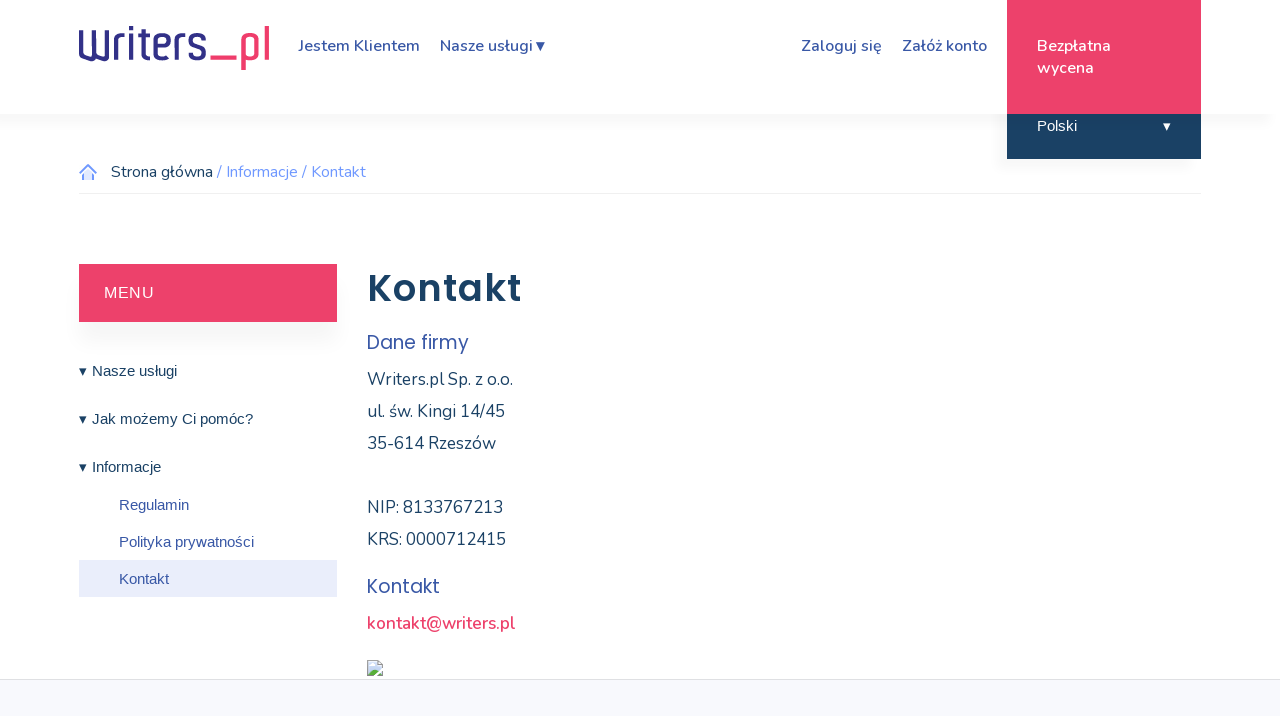

--- FILE ---
content_type: text/html; charset=UTF-8
request_url: https://writers.pl/kontakt
body_size: 3476
content:
<!DOCTYPE html>
<html>
<head>
	<title>Kontakt - Writers.pl</title>
	<meta charset="utf-8">
	<meta name="description" content="Tworzymy treści na potrzeby internetu. Zorganizuj swoją wirtualną redakcję!" />
	<meta name="keywords" content="Writers.pl,Copywriting">
	<meta name="viewport" content="width=device-width, initial-scale=1, maximum-scale=1, user-scalable=no">
	<!-- Facebook Tag -->
	<meta property="og:title" content="Writers.pl" />
	<meta property="og:type" content="website" />
	<meta property="og:image" content="https://writers.pl/img/userAvM.png" />
	<meta property="og:url" content="https://writers.pl/" />
  	<meta property="og:description" content="Opis strony" /> 

	<link rel="Shortcut icon" href="./writers.pl/img/icon.png" />
	<link href="https://fonts.googleapis.com/css?family=Nunito:400,600,700|Poppins:400,600,700&amp;subset=latin-ext" rel="stylesheet">
	<link href="./writers.pl/css/bootstrap-grid.min.css" rel="stylesheet">
	<link href="./writers.pl/css/owl.carousel.min.css" rel="stylesheet">
	<link rel="stylesheet" href="https://use.fontawesome.com/releases/v5.3.1/css/all.css" integrity="sha384-mzrmE5qonljUremFsqc01SB46JvROS7bZs3IO2EmfFsd15uHvIt+Y8vEf7N7fWAU" crossorigin="anonymous">
	<link href="./writers.pl/css/general.css" rel="stylesheet">
	<link href="https://writers.pl/writers.pl/css/subpage.css" rel="stylesheet">

	<script src="https://code.jquery.com/jquery-3.3.1.min.js" integrity="sha256-FgpCb/KJQlLNfOu91ta32o/NMZxltwRo8QtmkMRdAu8=" crossorigin="anonymous"></script>
	<script src="./writers.pl/js/owl.carousel.min.js"></script>
	<script src="./writers.pl/js/main.js"></script>
<!-- Global site tag (gtag.js) - Google Analytics -->
<script async src="https://www.googletagmanager.com/gtag/js?id=UA-5133708-26"></script>
<script>
  window.dataLayer = window.dataLayer || [];
  function gtag(){dataLayer.push(arguments);}
  gtag('js', new Date());

  gtag('config', 'UA-5133708-26');
</script>
<script>
  window.dataLayer = window.dataLayer || [];
  function gtag(){dataLayer.push(arguments);}
  gtag('js', new Date());

  gtag('config', 'UA-5133708-26');
</script>
<!-- Smartsupp Live Chat script -->
<script type="text/javascript">
var _smartsupp = _smartsupp || {};
_smartsupp.key = '5cd9f2238f9ca65927e7525b805b6263e19ebe9b';
window.smartsupp||(function(d) {
  var s,c,o=smartsupp=function(){ o._.push(arguments)};o._=[];
  s=d.getElementsByTagName('script')[0];c=d.createElement('script');
  c.type='text/javascript';c.charset='utf-8';c.async=true;
  c.src='https://www.smartsuppchat.com/loader.js?';s.parentNode.insertBefore(c,s);
})(document);
</script>

</head>
<body>
	<div id="modal">
		<div class="modal-overlay"></div>
		<div class="modal-window">
			<div class="modal-header">
				<img src="./writers.pl/img/writers-logo.svg" alt="Writers.pl - Logo">
				<a href="#" class="modal-exit"><i class="fas fa-times"></i></a>
			</div>
			<div class="modal-pricing modal-block modal-big">
				<div class="modal-name"><span>Bezpłatna wycena</span></div>
				<form action="" method="POST">
					<!-- add inputError class if error ;) -->
					<input type="text" placeholder="Imię" name="username" class="inputError">
					<input type="email" placeholder="Email" name="email">
					<textarea name="message" placeholder="Czego potrzebujesz?"></textarea>
					<div class="additional clear">
						<label><input type="checkbox" name="agreement"><span>Zaakceptuj <a href="/regulamin">regulamin</a></span></label>
					</div>
					<button type="submit">ZAŁÓŻ KONTO</button>
				</form>
			</div>
			<div class="modal-register modal-block modal-big">
				<div class="modal-name"><span>Zarejestuj się</span></div>
				<form action="./register" method="POST">
				<input type="hidden" name="_token" value="IMPw9qAz1wjRffSoFUYO7YN2rNRxxHEIJ64Ywn4C"> 
					<input type="email" placeholder="Email" name="email" required>
					<input type="password" placeholder="Hasło" name="password" required>
					<input type="password" placeholder="Powtórz hasło" name="password_confirmation" required>
					<div class="additional clear">
						<label><input type="checkbox" name="agreement" required><span>Akceptuję <a href="/regulamin">regulamin</a> i <a href="/polityka-prywatnosci">politykę prywatności</a>.</span></label>
					</div>
					<button type="submit">ZAŁÓŻ KONTO</button>
				</form>
			</div>
			<div class="modal-reset modal-block modal-small">
				<div class="modal-name"><span>Resetuj hasło</span></div>
				<span id="passwordResetInfo" style="display:none"></span>
				<form action="" method="POST" id="passwordReset">
					<input type="email" placeholder="Email" name="email" id="emailReset" required>
					<button type="submit">RESETUJ HASŁO</button>
				</form>
			</div>
			<div class="modal-login modal-block modal-small">
				<div class="modal-name"><span>Zaloguj się</span></div>
				<form action="./login" method="POST">
					<input type="hidden" name="_token" value="IMPw9qAz1wjRffSoFUYO7YN2rNRxxHEIJ64Ywn4C"> 
					<input type="email" placeholder="Email" name="email" required>
					<input type="password" placeholder="Hasło" name="password" required>
					<div class="additional clear"><a href="#" class="forgetPass">Nie pamiętasz hasła?</a></div>
					<button type="submit">ZALOGUJ SIĘ</button>
				</form>
			</div>
		</div>
	</div>
	<header>
		<div class="container">
			<div class="row">
				<div class="col">
					<div id="headerBlock" class="clear">
						<a href="./" class="logo"><img src="./writers.pl/img/writers-logo.svg" alt="Writers.pl - Logo"></a>
						<ul class="topNav topDesktop">
							<li><a href="./">Jestem Klientem</a></li>
							<!--<li><a href="#">Jestem Autorem</a></li>-->
							<li class="drop">
								<a>Nasze usługi</a>
								<ul class="dropdown">
									<li><a href="./artykuly">Artykuły</a></li>
									<li><a href="./opisy-do-katalogow">Opisy do katalogów</a></li>
									<li><a href="./unikalne-przepisywanie">Unikalne przepisywanie</a></li>
									<li><a href="./teksty-z-synonimami">Teksty z synonimami</a></li>
								</ul>
							</li>
						</ul>
						<ul class="topNav topRight">
													<li class="login"><a href="#">Zaloguj się</a></li>
							<li class="register"><a href="#">Załóż konto</a></li>
													<li class="mobileMenuButton"><a href=""><i class="fas fa-bars"></i></a></li> 
							<li class="special"><a href="#">Bezpłatna wycena</a></li>
						</ul>
					</div>
				</div>
			</div>
		</div>
	</header>
	<section id="mobileMenu">
		<div class="container">
			<div class="row">
				<div class="col">
					<ul class="clear">
						<li class="mobileOnly"><a href="#" class="openLogin">Zaloguj się</a></li>
						<li class="mobileOnly"><a href="#" class="openRegister">Załóż konto</a></li>
						<li class="mobileOnly"><a href="#" class="openPricing">BEZPŁATNA WYCENA</a></li>
						<li><a href="./">Jestem Klientem</a></li>
						<!--<li><a href="">Jestem Autorem</a></li>-->
						<li class="drop">
							<a>Nasze usługi</a>
							<ul class="dropdown">
								<li><a href="./artykuly">Artykuły</a></li>
								<li><a href="./opisy-do-katalogow">Opisy do katalogów</a></li>
								<li><a href="./unikalne-przepisywanie">Unikalne przepisywanie</a></li>
								<li><a href="./teksty-z-synonimami">Teksty z synonimami</a></li>
							</ul>
						</li>
					</ul>
				</div>
			</div>
		</div>
	</section>
	</section>
	<section id="languageSelect">		
		<div class="container">
			<div class="row">
				<div class="col-md-12">
					<ul class="languageNav">
						<li class="langDrop">
							<a href="">Polski<span>▾</span></a>
							<ul>
								<!--<li><a href=""><img src="./writers.pl/img/en-flag.png" alt="EN"><span>English</span></a></li>
								<li><a href=""><img src="./writers.pl/img/fr-flag.png" alt="FR"><span>France</span></a></li>
								<li><a href=""><img src="./writers.pl/img/ru-flag.png" alt="RU"><span>Russia</span></a></li>-->
								<li class="langActive"><a href=""><img src="./writers.pl/img/pl-flag.png" alt="PL"><span>Polski</span></a></li>
							</ul>
						</li>
					</ul>
				</div>
			</div>
		</div>
	</section>
	<main>
				<div id="subpageNav">
			<div class="container">
				<div class="row">
					<div class="col-md-12">
						<div class="subpageNavContent">
							<img src="https://writers.pl/writers.pl/img/home-icon.jpg" alt="Home">
							<div><a href="/">Strona główna</a> / Informacje / Kontakt</div>
						</div>
					</div>
				</div>
			</div>			
		</div>
		<div id="subpageContent">
			<div class="container">
				<div class="row">					
					<div class="col-lg-9 order-lg-4">
						<div id="article" class="block">
	<h2>Kontakt</h2>

<h3>Dane firmy</h3>
<p>Writers.pl Sp. z o.o.<br>ul. św. Kingi 14/45<br>35-614 Rzeszów<br><br>NIP: 8133767213<br>KRS: 0000712415</p>


<h3>Kontakt</h3>
<p><a href="/cdn-cgi/l/email-protection#8ce7e3e2f8ede7f8ccfbfee5f8e9feffa2fce0"><span class="__cf_email__" data-cfemail="096266677d68627d497e7b607d6c7b7a277965">[email&#160;protected]</span></a></p>
</div>
<img src="https://pixtrack.pl/conv.php?id=11&id2=9&value=500">
					</div>
					<div class="col-lg-3 order-lg-1">
						<div class="articleNav">
							<div class="articleNavHeader">MENU</div>
							<ul>
								<li class="dropCategory">
									<a href="#">Nasze usługi</a>
									<ul class="dropdownCategory ">
										<li><a href="./artykuly">Artykuły</a></li>
										<li><a href="./opisy-do-katalogow">Opisy do katalogów</a></li>
										<li><a href="./unikalne-przepisywanie">Unikalne przepisywanie</a></li>
										<li><a href="./teksty-z-synonimami">Teksty z synonimami</a></li>
									</ul>
								</li>
								<li class="dropCategory">
									<a href="#">Jak możemy Ci pomóc?</a>
									<ul class="dropdownCategory ">
										<li><a href="./jestem-seo-freelancerem">Jestem SEO freelancerem</a></li>
										<li><a href="./robie-seo-dla-klientow">Robię SEO i marketing dla klientów</a></li>
										<li><a href="./prowadze-sklep-internetowy">Prowadzę sklep internetowy</a></li>
										<li><a href="./prowadze-firme">Potrzebuję treści dla mojej firmy</a></li>
										<li><a href="./tworze-strony-www">Tworzę strony www</a></li>
										<li><a href="./prowadze-portal">Prowadzę portal</a></li>
										<li><a href="./dzialam-w-programach-partnerskich">Działam w programach partnerskich</a></li>
									</ul>
								</li>
								<li class="dropCategory">
									<a href="#">Informacje</a>
									<ul class="dropdownCategory categorySelected">
										<li><a href="./regulamin">Regulamin</a></li>
										<li><a href="./polityka-prywatnosci">Polityka prywatności</a></li>
										<li class="selected"><a href="./kontakt">Kontakt</a></li>
									</ul>
								</li>
							</ul>
						</div>
					</div>
				</div>
			</div>			
		</div>
	</main>
	<footer>
		<div class="container">
			<div class="row">
				<div class="col">
					<div class="footerTop clear">
						<div class="footerSort">
							<a href="/" class="footerLogo"><img src="./writers.pl/img/writers-logo.svg" alt="Writers.pl - Logo"></a>
							<p>Writers.pl Sp. z o.o.<br>ul. św. Kingi 14/45, 35-614 Rzeszów<br>NIP: 8133767213<br>KRS: 0000712415</p>
						</div>
						<div class="footerSort">
							<h3>Informacje</h3>
							<p><a href="/regulamin">Regulamin</a></p>
							<p><a href="/polityka-prywatnosci">Polityka prywatności</a></p>
							<p><a href="/kontakt">Kontakt</a></p>
						</div>
						<div class="footerSort">
							<h3>Narzędzia</h3>					
						</div>
						<div class="footerSort">
							&nbsp;							
						</div>
						<div class="footerSort">
							&nbsp;
						</div>						
					</div>
					<div class="footerBottom clear">
						<div class="copy">&copy; 2018-2026 Writers.pl</div>
						<a class="selectLang"><i class="fas fa-globe"></i><span>Polski (PL)</span></a>
					</div>
				</div>
			</div>
		</div>
	</footer>

<script data-cfasync="false" src="/cdn-cgi/scripts/5c5dd728/cloudflare-static/email-decode.min.js"></script><script>
	$("#passwordReset").submit(function(e) {

		var email = $('#emailReset').val();

	    $.ajax({  
	         url:"/intapi/resetPassword",  
	         method:"POST",  
	         data:{email:email},  
	         dataType:"text",  
	         success:function(data)  
	         {  
	         	data = JSON.parse(data);
	         	$('#passwordResetInfo').html('<p align="center">' + data.result + '</p>');
	         }  
	    });  

		$('#passwordResetInfo').show();
		e.preventDefault();
	});
</script>

<script defer src="https://static.cloudflareinsights.com/beacon.min.js/vcd15cbe7772f49c399c6a5babf22c1241717689176015" integrity="sha512-ZpsOmlRQV6y907TI0dKBHq9Md29nnaEIPlkf84rnaERnq6zvWvPUqr2ft8M1aS28oN72PdrCzSjY4U6VaAw1EQ==" data-cf-beacon='{"version":"2024.11.0","token":"2ac5241de65e413396d633284ffee08d","r":1,"server_timing":{"name":{"cfCacheStatus":true,"cfEdge":true,"cfExtPri":true,"cfL4":true,"cfOrigin":true,"cfSpeedBrain":true},"location_startswith":null}}' crossorigin="anonymous"></script>
</body>
</html>

--- FILE ---
content_type: text/css
request_url: https://writers.pl/writers.pl/css/general.css
body_size: 1864
content:
html {
	height: 100%;
	font-size: 15px;
	font-family: "Lato", sans-serif;
}
body {
	min-height: 100%;
	margin: 0;
}
h3 {
    font-family: 'Poppins', sans-serif;
    font-weight: 600;
    color: #3958a6;
    letter-spacing: 0.5px;
    font-size: 24px;
    margin-block-start: 0;
    margin-block-end: 0;
    margin-inline-start: 0;
    margin-inline-end: 0;
    margin: 0 0 10px 0;
}
h4 {
    font-family: 'Poppins', sans-serif;
    font-size: 21px;
    font-weight: 500;
    color: #3958a6;
    margin-block-start: 0;
    margin-block-end: 0;
    margin-inline-start: 0;
    margin-inline-end: 0;
    margin: 0 0 10px 0;
}
p {
    font-family: 'Nunito', sans-serif;
    font-size: 17px;
    line-height: 1.6;
    color: #7b89ad;
    margin: 0 0 10px 0;
}
.full-width {
	width: 100%;
}
.clear:after {
	display: block;
	content: "";
	clear: both;
}
.noselect {
	-webkit-touch-callout: none;
	-webkit-user-select: none;
	-khtml-user-select: none;
	-moz-user-select: none;
	-ms-user-select: none;
	user-select: none;
}
:focus { outline:none; }

header {
    position: fixed;
    top: 0;
    left: 0;
    width: 100%;
    z-index: 999;
    background-color: white;
    box-shadow: -10px 10px 10px rgba(0, 0, 0, 0.03);
}
#headerBlock {
	display: block;    
}
.logo {
	float: left;
    width: 190px;
    margin-top: 26px;
    margin-right: 30px;
}
.logo img {
    display: block;
	width: 100%;
}
.topNav {
    float: left;
    width: auto;
    margin: 0;
    padding: 0;
    list-style: none;
}
.topNav li {
	float: left;
	padding: 35px 0;
	margin-right: 20px;    
}
.topNav li.navActive {
	background-image: url(./../img/activeNav.png);
    background-size: 16px;
    background-repeat: no-repeat;
    background-position: center bottom;
}
.topNav li.navActive a {
	color: #ff3366;
}
.topNav li:last-child {
	margin: 0;
}
.topNav li a {
	font-family: 'Nunito', sans-serif;
	font-size: 16px;
	font-weight: 600;
	color: #3958a6;
	text-decoration: none;
    cursor: pointer;
}
.topNav li a:not(:only-child)::after {
	padding-left: 3px;
	content: '▾';
}
.topNav li ul li {
    float: none !important;
    min-width: 160px;
    margin: 0;
    padding: 15px 20px;
    box-sizing: border-box;
}
.topNav li ul li a {
	display: block;
	color: #3958a6;
}
.topNav li ul li a:hover,
.topNav li ul li a:focus {
	color: #6f98ff;
}
.dropdown {
	display: none;
	position: absolute;
	padding: 0;
    margin-top: 35px;
    margin-left: -10px;
	background: #fff;
    list-style: none;
	box-shadow: 0 4px 10px rgba(10, 20, 30, 0.03);
	z-index: 998;
}
.topRight {
    float: right;
}
.topRight li.special {
	background-color: #ed416b;
    padding: 35px 30px;
    width: 194px;
}
.topRight li.special a {
	color: white;
}
#languageSelect {
    position: fixed;
    z-index: 997;
    top: 92px;
    left: 0;
    width: 100%;
}
.languageNav {
	list-style-type: none;
    margin-block-start: 0;
    margin-block-end: 0;
    margin-inline-start: 0;
    margin-inline-end: 0;
    padding-inline-start: 0;
    float: right;
    width: 194px;
    box-shadow: -10px 10px 10px rgba(0, 0, 0, 0.03);
}
.languageNav li.langDrop {	
    display: block;
    width: 100%;    
    background-color: #1a4165;
}
.languageNav li.langDrop a {
	display: block;
	color: white;
	padding: 25px 30px;
	text-decoration: none;
}
.languageNav li.langDrop a span {
    float: right;
}
.languageNav li ul {
    display: none;
    list-style: none;
    padding: 0;
    margin: 0;
    background-color: white;
    padding: 15px 0;
}
.languageNav li ul a {
	color: #1a4165 !important;
	padding: 10px 30px !important;
	box-sizing: border-box;
}
.languageNav li ul a img {
	vertical-align: middle;
}
.languageNav li ul a span {
	float: none !important;
	vertical-align: middle;
	margin-left: 10px;
}
.languageNav li.langActive a {
	color: #ed416b !important;
}

.mobileMenuButton {
	display: none;
	padding: 25.5px 0 !important;
}
.mobileMenuButton a {
	font-size: 30px !important;
}
#mobileMenu {
    display:  none;    
    position: fixed;
    top: 100px;
    left: 0;
    width: 100%;
    z-index: 999;
}
#mobileMenu ul {
    display: block;
    width: 100%;
    border-radius: 4px;
    background-color: white;
    box-shadow: 0 0 15px rgba(0, 0, 0, 0.04);
    list-style-type: none;
    margin-block-start: 0;
    margin-block-end: 0;
    margin-inline-start: 0;
    margin-inline-end: 0;
    padding-inline-start: 0;
    margin: 0;
    padding: 0;
}
#mobileMenu ul li {
    float: left;
    position: relative;
    text-align: center;
    width: calc(100% / 3);
    height: 52px;
    padding: 15px 20px;
    box-sizing: border-box;
}
#mobileMenu ul li.mobileOnly {
    display: none;
}
#mobileMenu li a:not(:only-child)::after {
    padding-left: 3px;
    content: '▾';
}
#mobileMenu ul li a {
    font-family: 'Nunito', sans-serif;
    font-size: 16px;
    font-weight: 600;
    color: #3958a6;
    text-decoration: none;
    cursor: pointer;
}
#mobileMenu ul li ul {
    display: none;
    right: 0;
    top: 52px;
    width: 100%;
    border-radius: 0 0 4px 4px;
    z-index: 8;
    box-shadow: 0 10px 15px rgba(0, 0, 0, 0.04);
}
#mobileMenu ul li ul li {
    float: none;    
    width: 100%;
}
footer {
    padding: 70px 0 40px 0;
    border-top: 1px solid #dfe0e3;
    background-color: #f8f9fd;
}
.footerTop {
    margin: 0 -15px 40px -15px;
}
.footerTop .footerSort {
    float: left;
    width: calc(70% / 4);
    padding: 0 15px;
    box-sizing: border-box;
}
.footerTop .footerSort:first-child {
    width: 30%;
}
.footerTop .footerSort h3 {
    font-family: 'Poppins', sans-serif;
    font-weight: 600;
    color: #3958a6;
    letter-spacing: 0.5px;
    font-size: 18px;
    margin-block-start: 0;
    margin-block-end: 0;
    margin-inline-start: 0;
    margin-inline-end: 0;
    margin: 0 0 25px 0;
}
.footerTop .footerSort p {
    font-size: 16px;
}
.footerTop .footerSort a, .footerTop .footerSort a:hover {
    color: #6f98ff;
    text-decoration: none;
}
.footerLogo {
    display: inline-block;
    margin-bottom: 25px;
}
.footerLogo img {
    width: 100%;
    max-width: 195px;
}
.footerBottom .copy {
    float: left;
    font-size: 17px;
    color: #3958a6;
}
.footerBottom .selectLang {
    float: right;
    font-size: 17px;
    color: #3958a6;
    cursor: pointer;
}
.footerBottom .selectLang span {
    margin: 0 5px 0 10px;
}

/* Modal */
#modal {
    display: none;
}
.modal-overlay {
    position: fixed;
    top: 0;
    left: 0;
    width: 100%;
    height: 100vh;
    background-color: rgba(0, 0, 0, 0.6);
    z-index: 9998;
}
.modal-window {
    position: fixed;
    top: 100px;
    left: 50%;
    transform: translate(-50%,0);
    width: min-content;
    max-width: 600px;
    z-index: 9999;
    border-radius: 2px;
    background-color: white;
    overflow: hidden;
}
.modal-header {
    position: relative;
    text-align: center;
}
.modal-header img {
    width: 40%;
    min-width: 185px;
    margin: 60px 0;
}
.modal-header .modal-exit {
    position: absolute;
    top: 20px;
    right: 20px;
    line-height: 0;
    font-size: 19px;
    color: gray;
}
.modal-name {
    display: block;
    width: 100%;
    text-align: center;
    background-image: url(../img/modal-name-bg.png);
    background-repeat: repeat-x;
    background-position: center;
    margin-bottom: 25px;
}
.modal-name span {
    display: inline-block;
    background-color: white;
    padding: 0 20px;
    font-family: 'Nunito', sans-serif;
    font-size: 20px;
    font-weight: 600;
    color: #2e3188;
}
.modal-block {
    padding: 0 30px 30px 30px;
    box-sizing: border-box;
}
.modal-small {
    min-width: 350px;
    width: auto;
}
.modal-big {
    min-width: 550px;
    width: auto;
}
.modal-block .additional {
    display: block;
    width: 100%;
    margin-bottom: 30px;
}
.modal-block .additional .forgetPass, .modal-block .additional .forgetPass:hover, .modal-block .additional .loginFromRegister, .modal-block .additional .loginFromRegister:hover {
    font-family: 'Nunito', sans-serif;
    font-size: 15px;
    color: #2076c6;
    text-decoration: none;
    float: right;
    cursor: pointer;
}
.modal-block .additional label {
    float: left;
}
.modal-block .additional label input[type="checkbox"] {
    display: inline-block;
    width: 14px;
    margin: 0 10px 0 0;
    vertical-align: middle;
}   
.modal-block .additional label span {
    font-family: 'Nunito', sans-serif;
    font-size: 15px;
    color: #2076c6;
    vertical-align: middle;
}
.modal-block .additional label span a, .modal-block .additional label span a:hover {
    color: #2076c6;
    text-decoration: underline;
}
.modal-block form input {
    display: block;
    width: 100%;
    border: 1px solid #bfbfbf;
    border-radius: 3px;
    padding: 15px 20px;
    font-family: 'Poppins', sans-serif;
    font-size: 16px;
    margin-bottom: 30px;
}
.modal-block form textarea {
    display: block;
    min-width: 100%;
    width: 100%;
    max-width: 100%;
    min-height: 125px;
    max-height: 400px;
    border: 1px solid #bfbfbf;
    border-radius: 3px;
    padding: 15px 20px;
    font-family: 'Poppins', sans-serif;
    font-size: 16px;
    margin-bottom: 30px;
    resize: vertical;
}
.modal-block form button {
    display: block;
    border: 0;
    background-color: #ef3e6b;
    width: 100%;
    text-align: center;
    color: white;
    font-family: 'Poppins', sans-serif;
    font-size: 16px;
    letter-spacing: 0.5px;
    padding: 15px 15px;
    box-shadow: 0 20px 20px rgba(239, 62, 107, 0.1);
    cursor: pointer;
}
.modal-block .inputError {
    border: 1px solid #ff6060;
}
.modal-block .inputError::placeholder {
    color: #ff6060;
}

/* Media */
@media (min-width: 1200px) {
    .container {
        width: 90%;
        max-width: 1400px;
    }
}
@media (max-width: 1200px) {
    header .container {
        width: 100%;
        max-width: 95%;
    }
    #mobileMenu .container {
        width: 100%;
        max-width: 95%;
    }
    #languageSelect .container {
        width: 100%;
        max-width: 95%;
    }
}
@media (min-width: 1110px) {
    #mobileMenu { display: none !important; }
}
@media (max-width: 1110px) {
    header .topDesktop { display: none; }
    header .mobileMenuButton { display: block; }
    #languageSelect { display: none; }
}
@media (max-width: 768px) {
    header {
        height: 92px;
    }
    header .topRight li:nth-child(1), header .topRight li:nth-child(2), header .topRight li:nth-child(4) { display: none; }
    .mobileMenuButton { margin-right: 0 !important; }
    #mobileMenu {
        top: 92px;
        z-index: 998;
    }
    #mobileMenu .container {
        max-width: 100%;
        padding: 0;
    }
    #mobileMenu .row {
        margin: 0;
    }
    #mobileMenu .row .col {
        padding: 0;
    }
    #mobileMenu ul {
        height: calc(100vh - 92px);
        border-radius: 0;
        padding-top: 30px;
        box-sizing: border-box;
    }
    #mobileMenu ul li.mobileOnly {
        display: block;
    }
    #mobileMenu ul li {
        display: block;
        width: 100%;
        padding: 15px 30px;
        text-align: center;
    }
    #mobileMenu ul li ul {
        display: none;
        top: 20px;
        box-shadow: none !important;
        background: transparent;
    }
    .modal-window {
        position: absolute;
    }
    .modal-header img {
        margin: 45px 0;
    }
    .modal-window {
        width: 90%;
        max-width: 600px;
    }
    .modal-block {
        min-width: 0;
        width: 100%; 
    }
    .footerSort {
        width: 100% !important;
        padding: 0 15px !important;
        margin-bottom: 20px;
    }
}
@media (max-width: 600px) {
    .footerTop {
        margin: 0;
    }
    .footerTop .footerSort {
        width: 100% !important;
        padding: 0;
        margin-bottom: 15px;
    }
}

--- FILE ---
content_type: text/css
request_url: https://writers.pl/writers.pl/css/subpage.css
body_size: 368
content:
#subpageNav {
    margin-top: 160px;
}
.subpageNavContent {    
	font-family: 'Nunito', sans-serif;
    font-size: 16px;
    color: #6f98ff;
    border-bottom: 1px solid #f0f0f0;
    margin-bottom: 70px;
    padding-bottom: 10px;
}
.subpageNavContent img {
	margin-right: 10px;
	vertical-align: middle;
}
.subpageNavContent div {
	display: inline-block;
	vertical-align: middle;
}
.subpageNavContent a {
	color: #6f98ff;
	text-decoration: none;
}
.subpageNavContent a:last-child {
	color: #1a4165;
}
#article {
	margin-bottom: 20px;
}
#article h2 {
	font-family: 'Poppins', sans-serif;
    font-size: 37px;
    font-weight: 600;
    letter-spacing: 1px;
    color: #1a4165;
    margin-block-start: 0;
    margin-block-end: 0;
    margin-inline-start: 0;
    margin-inline-end: 0;
    margin-bottom: 20px;
    line-height: 1.3;
}
#article h3 {
	font-family: 'Poppins', sans-serif;
    font-weight: 400;
    color: #3958a6;
    letter-spacing: 0;
    line-height: 1.2;
    font-size: 19px;
    margin-block-start: 0;
    margin-block-end: 0;
    margin-inline-start: 0;
    margin-inline-end: 0;
    margin: 0 0 10px 0;
}
#article p {
    font-family: 'Nunito', sans-serif;
    font-size: 17px;
    line-height: 1.9;
    color: #1a4165;
    margin: 0 0 20px 0;
}
#article .list {
    display: block;
    list-style-type: disc;
    margin-block-start: 0;
    margin-block-end: 0;
    margin-inline-start: 0;
    margin-inline-end: 0;
    padding-inline-start: 0px;
}
#article .list li {
	font-family: 'Nunito', sans-serif;
    font-size: 17px;
    line-height: 1.9;
    color: #1a4165;
}
#article p a, #article .list li a {
	color: #ed416b;
    text-decoration: none;
    font-weight: 600;
}
#article p a:hover, #article .list li a:hover {
	color: #ed416b;
    text-decoration: underline;
}
#article p.lead {
    font-size: 130%;
    font-weight: 600;
}
#article p.fullImage img {
	display: block;
}
#article p.fullImage small {
	font-size: 90%;
    color: #8f8f8f;
    display: block;
    margin-top: 15px;
    line-height: 1.3;
}
#article p.fullImage small span {
    display: inline-block;
    height: 2px;
    width: 50px;
    background-color: #ed416b;
    margin-left: 10px;
}
#article p.centerQuote {
    font-family: 'Poppins', sans-serif;
    font-size: 140%;
    font-style: italic;
    font-weight: 300;
    line-height: 1.8;
    color: #ed416b;
    margin: 80px 0 !important;
    text-align: center;
    padding: 0 15%;
    box-sizing: border-box;
}
.articleNavHeader {
    display: block;
    color: white;
    background-color: #ed416b;
    font-size: 16px;
    padding: 20px 25px;
    letter-spacing: 0.5px;
    box-sizing: border-box;
    box-shadow: 0 20px 20px rgba(0, 0, 0, 0.04);
    margin-bottom: 30px;
}
.articleNav ul {
    list-style-type: none;
    margin-block-start: 0;
    margin-block-end: 0;
    margin-inline-start: 0;
    margin-inline-end: 0;
    padding-inline-start: 0;
}
.articleNav ul li {
	margin-bottom: 10px;
}
.articleNav ul li .categorySelected {
    display: block;
}
.articleNav ul li .categorySelected li.selected {
    color: #3958a6;
    background-color: #eaeefb;
}
.articleNav ul li a {
    display: block;
    padding: 10px 0;
    color: #1a4165;
    text-decoration: none;
}
.articleNav ul li a:not(:only-child)::before {
	padding-right: 5px;
	content: '▾';
}
.articleNav ul li ul li {
	margin-bottom: 0;
}
.articleNav ul li ul li a {
    display: block;
    width: 100%;
    padding: 10px 20px 10px 40px;
    box-sizing: border-box;
    color: #3958a6;
}
.articleNav ul li ul li a:hover,
.articleNav ul li ul li a:focus {
	color: #3958a6;
	background-color: #f2f5ff;
}
.dropdownCategory {
	display: none;
}

--- FILE ---
content_type: image/svg+xml
request_url: https://writers.pl/writers.pl/img/writers-logo.svg
body_size: 3212
content:
<?xml version="1.0" encoding="UTF-8" standalone="no"?><!DOCTYPE svg PUBLIC "-//W3C//DTD SVG 1.1//EN" "http://www.w3.org/Graphics/SVG/1.1/DTD/svg11.dtd"><svg width="100%" height="100%" viewBox="0 0 1941 448" version="1.1" xmlns="http://www.w3.org/2000/svg" xmlns:xlink="http://www.w3.org/1999/xlink" xml:space="preserve" xmlns:serif="http://www.serif.com/" style="fill-rule:evenodd;clip-rule:evenodd;stroke-linejoin:round;stroke-miterlimit:1.41421;"><g id="Layer-1" serif:id="Layer 1"><path d="M1610.24,343.586l-266.57,0.1l-0.017,-45.241l266.57,-0.1l0.017,45.241Z" style="fill:#ef3d6b;"/><path d="M1788.29,289.076c-1.55,4.11 -3.962,7.703 -7.225,10.781c-3.262,3.079 -7.718,5.46 -13.378,7.166c-5.659,1.7 -12.853,2.544 -21.078,2.528c-8.572,-0.022 -15.678,-0.987 -21.331,-2.878c-5.65,-1.9 -10.1,-4.391 -13.35,-7.484c-3.253,-3.091 -5.559,-6.438 -6.916,-10.041c-0.887,-2.334 -1.475,-4.7 -1.781,-7.106l0,-141.222c-0.009,-3.769 0.666,-7.456 2.031,-11.059c1.357,-3.6 3.666,-6.947 6.919,-10.041c3.247,-3.091 7.697,-5.584 13.35,-7.484c5.653,-1.891 12.756,-2.857 21.328,-2.875c8.225,-0.019 15.169,0.825 20.828,2.525c5.66,1.706 10.116,4.087 13.378,7.168c3.263,3.075 5.675,6.669 7.225,10.778c1.554,4.11 2.504,8.397 2.857,12.847l0,133.553c-0.353,4.447 -1.303,8.738 -2.857,12.844m45.407,-156.262c-0.019,-8.563 -1.666,-16.616 -4.938,-24.15c-3.278,-7.528 -8.512,-14.119 -15.722,-19.76c-7.212,-5.637 -16.306,-10.068 -27.278,-13.306c-10.981,-3.228 -24.175,-4.828 -39.597,-4.794c-30.162,0.066 -52.168,6.028 -66.022,17.885c-13.856,11.853 -20.94,26.522 -21.237,44.003l0,315.147l44.328,-0.103l0,-105.266c11.763,3.719 26.072,5.6 42.931,5.637c15.422,0.032 28.616,-1.565 39.597,-4.796c10.972,-3.238 20.066,-7.666 27.278,-13.303c7.21,-5.641 12.444,-12.232 15.722,-19.763c3.272,-7.534 4.919,-15.588 4.938,-24.15l0.028,-12.338l-0.028,-140.943Z" style="fill:#ef3d6b;fill-rule:nonzero;"/><path d="M1897.57,0l0.087,106.625l0.035,236.962l42.915,0l0,-343.587l-43.037,0Z" style="fill:#ef3d6b;fill-rule:nonzero;"/><path d="M306.894,295.125c0.028,13.031 -0.381,22.878 -1.219,29.565c-0.844,6.685 -4.341,13.119 -10.497,19.303c-6.153,6.182 -14.031,10.31 -23.619,12.391c-9.593,2.078 -18.506,1.75 -26.737,-0.969c-8.575,-2.728 -18.006,-5.872 -28.297,-9.447c-10.287,-3.578 -19.897,-6.896 -28.812,-9.962c-1.719,-0.678 -4.204,-1.531 -7.46,-2.553c-3.262,-1.022 -5.915,-1.866 -7.975,-2.553c-1.362,4.462 -4.269,8.928 -8.709,13.384c-6.153,6.184 -14.031,10.316 -23.619,12.394c-9.597,2.078 -18.506,1.753 -26.737,-0.969c-8.575,-2.728 -18.363,-5.872 -28.475,-9.45c-10.122,-3.572 -19.641,-6.894 -28.557,-9.959c-2.403,-0.678 -5.747,-1.788 -10.031,-3.319c-4.294,-1.531 -6.778,-2.469 -7.462,-2.809c-4.116,-1.36 -8.488,-3.069 -13.119,-5.113c-4.631,-2.047 -8.841,-5.034 -12.616,-8.969c-3.784,-3.928 -6.881,-9.062 -9.29,-15.403c-2.416,-6.331 -3.632,-14.644 -3.654,-24.925l-0.009,-4.115l0,-228.922l42.953,0l0.644,217.518l0.003,2.569c0.016,6.86 1.481,12.591 4.409,17.213c2.919,4.618 6.525,8.468 10.822,11.543c4.288,3.075 9.091,5.466 14.41,7.166c5.315,1.706 10.203,3.406 14.665,5.106c10.288,3.41 18.344,5.616 24.178,6.628c5.825,1.016 10.194,0.841 13.107,-0.543c2.906,-1.369 4.7,-3.863 5.381,-7.463c0.675,-3.603 1.009,-8.309 0.997,-14.144l-0.1,-44.725l-0.603,-200.868l43.697,0l0.64,216.709l0.006,3.081c0.016,6.863 1.485,12.597 4.41,17.216c2.919,4.622 6.525,8.466 10.822,11.544c4.287,3.075 9.009,5.465 14.156,7.165c5.144,1.707 9.944,3.407 14.406,5.107c10.288,3.406 18.344,5.615 24.175,6.628c5.828,1.018 10.285,0.837 13.366,-0.541c3.084,-1.375 4.956,-3.869 5.637,-7.469c0.678,-3.597 1.013,-8.306 1,-14.137l-0.103,-44.728l-0.603,-200.478l43.7,-0.097l0.691,240.062l0.028,12.338Z" style="fill:#323188;fill-rule:nonzero;"/><path d="M1241.93,120.538c-6.015,-7.006 -17.59,-10.5 -34.725,-10.462c-8.568,0.022 -15.678,0.984 -21.328,2.878c-5.65,1.9 -10.19,4.391 -13.606,7.484c-3.425,3.094 -5.819,6.438 -7.175,10.041c-1.366,3.6 -2.041,7.122 -2.031,10.544l0.022,9.769c0.006,4.112 0.784,7.709 2.337,10.79c1.547,3.081 3.353,5.825 5.416,8.213c2.059,2.397 4.203,4.193 6.437,5.384c2.225,1.2 4.028,2.134 5.403,2.816c1.369,0.34 4.8,1.531 10.291,3.575c5.485,2.043 11.916,4.343 19.294,6.897c7.372,2.553 15.003,5.196 22.897,7.918c7.884,2.728 14.918,5.107 21.093,7.15c12.347,4.432 21.875,11.95 28.582,22.557c6.709,10.612 10.078,22.431 10.106,35.45l0.053,24.162c0.013,6.172 -1.084,12.944 -3.294,20.316c-2.215,7.378 -6.572,14.15 -13.065,20.337c-6.5,6.181 -15.397,11.344 -26.7,15.481c-11.3,4.138 -26.035,6.229 -44.197,6.269c-18.172,0.041 -32.91,-1.984 -44.228,-6.072c-11.319,-4.084 -20.247,-9.206 -26.766,-15.362c-6.531,-6.153 -10.912,-12.906 -13.156,-20.278c-2.25,-7.36 -3.372,-14.128 -3.388,-20.3l-0.034,-14.907l43.184,-0.1c0.028,12.341 3.135,21.847 9.319,28.513c6.184,6.672 17.841,9.987 34.981,9.947c16.788,-0.038 28.269,-3.228 34.425,-9.585c6.157,-6.356 9.216,-16.04 9.188,-29.068c-0.016,-6.507 -1.231,-11.903 -3.635,-16.188c-2.409,-4.275 -5.159,-7.781 -8.246,-10.519c-3.785,-3.078 -7.904,-5.462 -12.36,-7.171c-10.29,-3.744 -19.897,-7.154 -28.809,-10.219c-7.897,-2.719 -15.525,-5.363 -22.894,-7.916c-7.384,-2.553 -12.784,-4.34 -16.209,-5.362c-3.435,-1.357 -7.382,-3.407 -11.838,-6.141c-4.465,-2.731 -8.756,-6.319 -12.878,-10.769c-4.122,-4.44 -7.562,-9.831 -10.319,-16.172c-2.762,-6.331 -4.14,-13.612 -4.159,-21.837l-0.056,-24.678c-0.041,-17.816 6.947,-32.66 20.978,-44.519c14.025,-11.856 36.115,-17.816 66.278,-17.884c15.425,-0.035 28.619,1.565 39.597,4.797c10.972,3.234 20.069,7.665 27.278,13.303c7.209,5.64 12.447,12.231 15.725,19.759c3.272,7.534 4.919,15.588 4.937,24.15l0.029,12.341l-43.7,0.097c-0.019,-9.935 -3.044,-18.413 -9.053,-25.429" style="fill:#323188;fill-rule:nonzero;"/><path d="M445.802,72.339c-0.372,0 -0.738,-0.006 -1.113,-0.006c-20.565,0.046 -36.675,2.571 -48.309,7.562c-11.647,5 -20.372,10.931 -26.181,17.797c-5.816,6.872 -9.4,13.731 -10.75,20.587c-1.356,6.863 -2.028,12.341 -2.019,16.454l0.028,12.853l0,0.515l0.235,108.616l0.034,86.869l42.919,0l0,-195.582l-0.003,-0.515l-0.013,-5.653c-0.006,-2.741 0.503,-5.913 1.522,-9.516c1.019,-3.6 3.15,-6.947 6.403,-10.037c3.247,-3.094 7.869,-5.754 13.863,-8.004c5.987,-2.234 13.784,-3.371 23.384,-3.393l19.275,0l0,-38.547l-19.275,0Z" style="fill:#323188;fill-rule:nonzero;"/><path d="M1065.09,72.339c-0.375,0 -0.737,-0.006 -1.115,-0.006c-20.563,0.046 -36.672,2.571 -48.31,7.562c-11.644,5 -20.372,10.931 -26.178,17.797c-5.819,6.872 -9.4,13.731 -10.753,20.587c-1.356,6.863 -2.028,12.341 -2.016,16.454l0.025,12.853l0,0.515l0.238,108.616l0.031,86.869l42.919,0l0,-195.582l0,-0.515l-0.013,-5.653c-0.006,-2.741 0.5,-5.913 1.519,-9.516c1.019,-3.6 3.15,-6.947 6.403,-10.037c3.247,-3.094 7.869,-5.754 13.866,-8.004c5.987,-2.234 13.784,-3.371 23.384,-3.393l19.275,0l0,-38.547l-19.275,0Z" style="fill:#323188;fill-rule:nonzero;"/><path d="M806.221,132.321c1.022,-3.6 3.15,-6.947 6.403,-10.037c3.247,-3.094 7.869,-5.756 13.862,-8c5.988,-2.241 13.785,-3.375 23.388,-3.394c9.253,-0.022 16.709,1.078 22.369,3.291c5.659,2.218 10.037,4.95 13.128,8.193c3.09,3.257 5.068,6.675 5.937,10.272c0.856,3.594 1.3,6.938 1.306,10.022l0.01,4.628l0,0.513l0.009,4.112c0.019,7.888 -2.881,14.657 -8.694,20.325c-5.818,5.669 -12.662,8.513 -20.543,8.528l-58.607,0.044l-0.065,-28.7l-0.01,-4.112l0,-0.516l-0.015,-5.656c-0.007,-2.738 0.503,-5.913 1.522,-9.513m-1.507,140.925l0,-55.615l76.585,0c3.581,-0.26 7.065,-0.91 10.45,-1.96c3.765,-1.037 8.043,-2.587 12.843,-4.656c4.791,-2.066 9.063,-5.159 12.832,-9.281c8.206,-8.244 13.409,-15.969 15.628,-23.169c2.206,-7.203 3.309,-13.712 3.297,-19.544l0,-24.678c-0.01,-3.765 -0.766,-9.162 -2.147,-16.187c-1.391,-7.019 -5.003,-13.953 -10.844,-20.797c-5.847,-6.841 -14.6,-12.735 -26.259,-17.678c-11.666,-4.941 -27.778,-7.394 -48.341,-7.347c-20.566,0.044 -36.672,2.572 -48.309,7.562c-11.644,4.997 -20.372,10.932 -26.182,17.794c-5.815,6.875 -9.396,13.734 -10.75,20.588c-1.356,6.865 -2.028,12.343 -2.018,16.456l0,151.784c-0.01,4.113 0.662,9.594 2.018,16.456c1.354,6.854 4.935,13.716 10.75,20.588c5.81,6.866 14.538,12.797 26.182,17.794c11.637,4.993 27.743,7.518 48.309,7.565c0.375,0 0.741,-0.006 1.116,-0.006c0.372,0 0.737,0.006 1.112,0.006c20.566,-0.047 36.675,-2.572 48.31,-7.565c8.381,-3.594 15.243,-7.682 20.6,-12.244l-31.469,-31.469c-0.416,0.447 -0.847,0.891 -1.306,1.328c-3.247,3.094 -7.869,5.753 -13.863,8c-5.987,2.238 -13.784,3.372 -23.384,3.394c-9.603,-0.022 -17.4,-1.156 -23.388,-3.394c-5.994,-2.247 -10.615,-4.906 -13.862,-8c-3.253,-3.093 -5.382,-6.437 -6.403,-10.037c-1.019,-3.603 -1.529,-6.778 -1.522,-9.516l0.015,-5.656l0,-0.516Z" style="fill:#323188;fill-rule:nonzero;"/><rect x="510.908" y="77.102" width="43.037" height="266.484" style="fill:#323188;"/><path d="M681.262,273.247l0,-159.738l44.125,0l0,-36.231l-44.125,0l0,-44.125l-43.022,0l-0.028,44.125l-34.163,0l0,36.231l34.138,0l-0.109,159.644l0,0.513l-0.032,12.853c-0.009,4.109 0.663,9.59 2.019,16.456c1.353,6.853 4.934,13.713 10.753,20.588c5.81,6.865 14.535,12.796 26.178,17.793c11.638,4.994 27.747,7.519 48.31,7.566l0.081,0l0,-38.575c-9.119,-0.1 -16.584,-1.222 -22.35,-3.375c-5.997,-2.247 -10.619,-4.906 -13.863,-8.003c-3.256,-3.091 -5.384,-6.435 -6.406,-10.035c-1.019,-3.603 -1.525,-6.778 -1.519,-9.515l0.013,-5.656l0,-0.516Z" style="fill:#323188;fill-rule:nonzero;"/><rect x="510.754" y="0.002" width="43.041" height="43.037" style="fill:#323188;"/></g></svg>

--- FILE ---
content_type: application/javascript
request_url: https://writers.pl/writers.pl/js/main.js
body_size: 506
content:
var actualHighlight = 1;
function changeHighlight() {
	if(actualHighlight == 1) {
		$(".person-1").removeClass("personHighlighted");
		$(".person-2").addClass("personHighlighted");
		actualHighlight = 2;
	} else {
		$(".person-2").removeClass("personHighlighted");
		$(".person-1").addClass("personHighlighted");
		actualHighlight = 1;
	}
}

function validateEmail($email) {
  var emailReg = /^([\w-\.]+@([\w-]+\.)+[\w-]{2,4})?$/;
  return emailReg.test($email);
}

$(function() {
	/* Mobile Menu */
	$(".mobileMenuButton a").click(function(e) {
		e.preventDefault();
	  	$("#mobileMenu").slideToggle(300); 
	});

	/* Dropdown Menu */
	$(".drop").mouseover(function() {
	  $(".dropdown").slideDown(300);
	});
	$(".drop").mouseleave(function() {
	  $(".dropdown").slideUp(300);     
	});

	/* Language Menu */
	$(".languageNav li.langDrop a").click(function(e) {
	  e.preventDefault();
	  $(".languageNav li ul").slideToggle(300);     
	});
	$(".selectLang").click(function(e) {
	  e.preventDefault();
	  $(".languageNav li ul").slideDown(300);     
	});

	/* Modal */
	$(".modal-exit").click(function(e) {
		e.preventDefault();
		$("#modal").hide();
	});
	$(".login a, .loginFromRegister").click(function(e) {
		e.preventDefault();
		$(".modal-block").hide();
		$(".modal-login").show();
		$("#modal").show();
	});
	$(".register a").click(function(e) {
		e.preventDefault();
		$(".modal-block").hide();
		$(".modal-register").show();
		$("#modal").show();
	});
	$(".forgetPass").click(function(e) {
		e.preventDefault();
		$(".modal-block").hide();
		$(".modal-reset").show();
		$("#modal").show();
	});
	$(".special a").click(function(e) {
		e.preventDefault();
		$(".modal-block").hide();
		$(".modal-pricing").show();
		$("#modal").show();
	});

	/* Modal Mobile */
	$(".openLogin").click(function(e) {
		e.preventDefault();
		$(document).scrollTop(0);
		$("#mobileMenu, .modal-block").hide();
		$(".modal-login").show();
		$("#modal").show();
	});
	$(".openRegister").click(function(e) {
		e.preventDefault();
		$(document).scrollTop(0);
		$("#mobileMenu, .modal-block").hide();
		$(".modal-register").show();
		$("#modal").show();
	});
	$(".openPricing").click(function(e) {
		e.preventDefault();
		$(document).scrollTop(0);
		$("#mobileMenu, .modal-block").hide();
		$(".modal-pricing").show();
		$("#modal").show();
	});

	/* Show Partners */	
	var morePartners = 0;
	$(".morePartners").click(function(e) {
    	e.preventDefault();
    	if(morePartners == 0) {
    		$(".partnersBlock").addClass("showPartners");
    		$(".morePartners span").html("MNIEJ KLIENTÓW");
    		$(".morePartners i").removeClass("fas fa-angle-double-up");
    		$(".morePartners i").addClass("fas fa-angle-double-down");
    		morePartners = 1;
    	} else {
    		$(".partnersBlock").removeClass("showPartners");
    		$(".morePartners span").html("WIĘCEJ KLIENTÓW");
    		$(".morePartners i").removeClass("fas fa-angle-double-down");
    		$(".morePartners i").addClass("fas fa-angle-double-up");
    		morePartners = 0;
    	}		
	});

	/* Drop Category */
	$(".dropCategory a").click(function(e) {
		e.preventDefault();
		$(this).siblings(".dropdownCategory").slideToggle(300);
	});	
	$(".dropCategory .dropdownCategory a").click(function() {
		window.location = this.href;
	});

    /* Own Carousel */
    $('.owl-carousel').owlCarousel({
	    loop:true,
	    autoplay: true,
	    dots: true,
	    margin:10,
	    nav:true,
	    responsive:{
	        0:{
	            items:1
	        },
	        600:{
	            items:1
	        },
	        1000:{
	            items:1
	        }
	    }
	});	

	/* Top Form */
	$("#top form button").click(function(event) {
		event.preventDefault();
		var email = $(this).siblings("input").val();
		if(email) {
			if(validateEmail(email) == true) {
				$(this).siblings("input").css("color","#2d2d2d");
				$(".modal-block").hide();
				$(".modal-register").show();
				$(".modal-register form input[name=email]").val(email);
				$("#modal").show();
			} else {
				$(this).siblings("input").css("color","#ed416b");
			}
		} else {
			$(this).siblings("input").css("color","#ed416b");
		}
	});

	/* Authors Wiget Nav */
	$(".widgetNav a").click(function(e) {
		e.preventDefault();
		changeHighlight();
	});
}); 